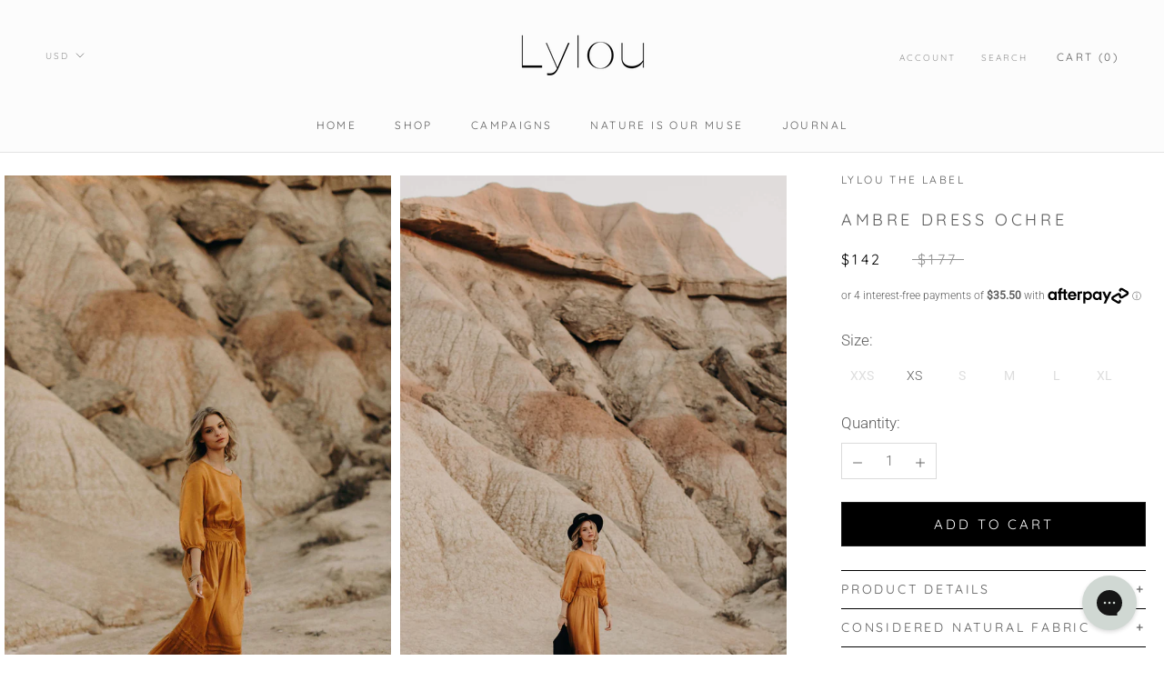

--- FILE ---
content_type: text/css
request_url: https://lylouthelabel.com/cdn/shop/t/71/assets/sharebuttons.css?v=44711630078356093901731552304
body_size: -508
content:
/** Shopify CDN: Minification failed

Line 33:0 Unexpected "}"

**/
.ShareThis {
    display: flex;
    justify-content: space-around;
}

.ShareThis span {
	display: block;
}

.ShareThis i {
	margin-right: 10px;
}

.st-custom-button[data-network] {
	background-color: transparent;
	border-radius: 10px;
	border: 1px solid #000000;
	display: flex;
	flex-direction: row;
	align-items: center;
	align-content: center;
	justify-content: center;
	padding: 5px 10px;
	cursor: pointer;
	color: #5c5c5c;
	width: 100px;
	}
}

--- FILE ---
content_type: text/css
request_url: https://lylouthelabel.com/cdn/shop/t/71/assets/custom.css?v=34028270760624366551731552304
body_size: 626
content:
.template-product .Product__Wrapper .Product__InfoWrapper .ProductForm__AddToCart{background-color:#000;color:#fff}.template-product .Product__InfoWrapper .shopify-payment-button{display:none!important}.template-cart footer.Cart__Footer .Button--primary:before{background-color:#020202}.template-cart footer.Cart__Footer .Button--primary{color:#fff;border-color:#fff}.template-index a.image_link{position:absolute;top:0;right:0;width:100%;height:100%;z-index:9999}.Product__Gallery--withDots .soldout_variant+label{color:#1b191e66!important;border-color:#1b191e1a!important;text-decoration:line-through}.crossed-out{background-position-x:0%;background-position-y:0%;background-size:100%;position:relative;top:0;z-index:999;width:100%;height:100%;left:0;right:0;background-position:center center}.SizeSwatch{border:1px solid rgb(0 0 0 / 85%);color:#000}.HorizontalList__Item{position:relative}.soldout_variant{opacity:.5}.size-values.text-center{display:inline-block;text-align:center;padding:8px 14px;color:#000;cursor:pointer;font-size:13px;font-weight:300}span.size_variants{position:absolute;z-index:999999;padding:0}.size_variants{-webkit-box-pack:center;background-color:#ffffffb3;bottom:0;justify-content:center;left:0;margin:0;padding:0;position:absolute;width:100%}.varient{visibility:hidden}a.ProductItem__ImageWrapper:hover .varient{visibility:visible!important}.soldout{opacity:.5}.collection-product__leaf-icon{background-image:url(/cdn/shop/files/leaf..svg?v=1685960993);background-position:50%;background-repeat:no-repeat;background-size:100%;display:block;height:24px;width:21px;float:right}.collection-product__leaf{position:absolute;right:12px;top:-4px}.ProductItem__Info{position:relative}ul.products_colr{display:flex;list-style:none;gap:6px}ul.products_colr:nth-child(1) li{width:24px;height:24px;border-radius:20px}ul.products_colr:nth-child(2) li{width:24px;height:24px;border-radius:20px}.products_colr a.product_color1:hover{border:1px solid #000;border-radius:24px;padding:1px}.products_colr a.product_color1{border:1px solid transparent;border-radius:24px;padding:1px}.colrs_text{font-size:15px!important;letter-spacing:.5px!important;margin-bottom:8px}.template-collection ul.products_colr:nth-child(1) li{width:15px;height:15px;border-radius:20px}.ProductListWrapper ul.products_colr:nth-child(1) li{width:17px;height:17px;border-radius:20px}.ProductListWrapper .ProductItem__PriceList span.ProductItem__Price{margin-bottom:5px}.afterpay-logo.brand-afterpay svg{width:70px!important}.template-index .collection-product__leaf-icon,.template-collection .collection-product__leaf-icon,.flickity-viewport .collection-product__leaf-icon{display:none}.template-product .SizeSwatch{font-weight:300;color:#5c5c5c!important;border:none;font-size:14px}.template-product .soldout_variant{opacity:.2;font-weight:500}.template-index .FlexboxIeFix div#label-text{display:none}.template-index .ImageHero a.image_link{border:none!important}.accordion h4:nth-of-type(1){margin-top:26px!important}.QuantitySelector--large .QuantitySelector__Button{padding:5px 12px}.QuantitySelector--large .QuantitySelector__CurrentQuantity{width:35px;font-size:15px}.QuantitySelector--large svg{width:10px;height:10px}#SI_trigger{margin-bottom:0!important;padding-bottom:0!important}.Product__Info{position:unset!important}.ProductList--carousel .ProductItem .AspectRatio--withFallback{max-height:430px;width:initial!important}.ProductList--carousel .AspectRatio>img,.ProductList--carousel .no-js .AspectRatio>noscript img{object-fit:cover!important}.CollectionMain .ProductItem .AspectRatio--withFallback{max-height:430px;width:initial!important}.CollectionMain .AspectRatio>img,.CollectionMain .no-js .AspectRatio>noscript img{object-fit:cover!important}button.Cart__Checkout.Button.Button--primary.Button--full:before{background:#000!important;color:#fff}button.Cart__Checkout.Button.Button--primary.Button--full{color:#fff!important;margin-bottom:20px}.ProductForm~.ProductMeta__Description .accordion .inner_wrap p{margin:0!important}ul.products_colr:nth-child(1) li{border:1px solid #e3e3e3}a.product_color1.active{border:1px solid black}@media (min-width: 320px) and (max-width:500px){.collection-product__leaf{top:unset!important;bottom:-2px}.template-collection ul.products_colr:nth-child(1) li{width:10px!important;height:10px!important}.template-collection .ProductItem__PriceList span.ProductItem__Price{margin-bottom:4px}}@media (min-width:320px) and (max-width:767px){.ProductList--carousel .Carousel__Cell .AspectRatio--withFallback,.CollectionMain .ProductItem .AspectRatio--withFallback{max-height:310px}.Product__SlideItem{width:100%!important;max-width:100%}.flickity-prev-next-button{display:none}.accordion h4{font-size:14.5px}}.collection-product__leaf{display:none}.ProductItem__Label,.ProductItem__LabelList{background:#fff;margin:0;font-size:12px;color:#000;font-family:Roboto;font-weight:300;letter-spacing:0;display:block!important}.ProductItem__LabelList{position:absolute;left:0;top:0;text-align:left}@media all and (max-width:767px){.ProductList--carousel .Carousel__Cell .AspectRatio--withFallback,.CollectionMain .ProductItem .AspectRatio--withFallback{max-height:217px}.ProductList--carousel .Carousel__Cell .AspectRatio--withFallback{max-height:310px}}@media (min-width:768px) and (max-width:1024px){.ProductList--carousel .Carousel__Cell .AspectRatio--withFallback,.CollectionMain .ProductItem .AspectRatio--withFallback{max-height:300px}.ProductList--carousel .Carousel__Cell .AspectRatio--withFallback{max-height:440px}}@media (min-width:820px) and (max-width:1180px){.CollectionMain .ProductItem .AspectRatio--withFallback{max-height:310px}}@media (min-width:1024px) and (max-width:1366px){.CollectionMain .ProductItem .AspectRatio--withFallback{max-height:410px}.ProductList--carousel .Carousel__Cell .AspectRatio--withFallback{max-height:370px}}
/*# sourceMappingURL=/cdn/shop/t/71/assets/custom.css.map?v=34028270760624366551731552304 */
